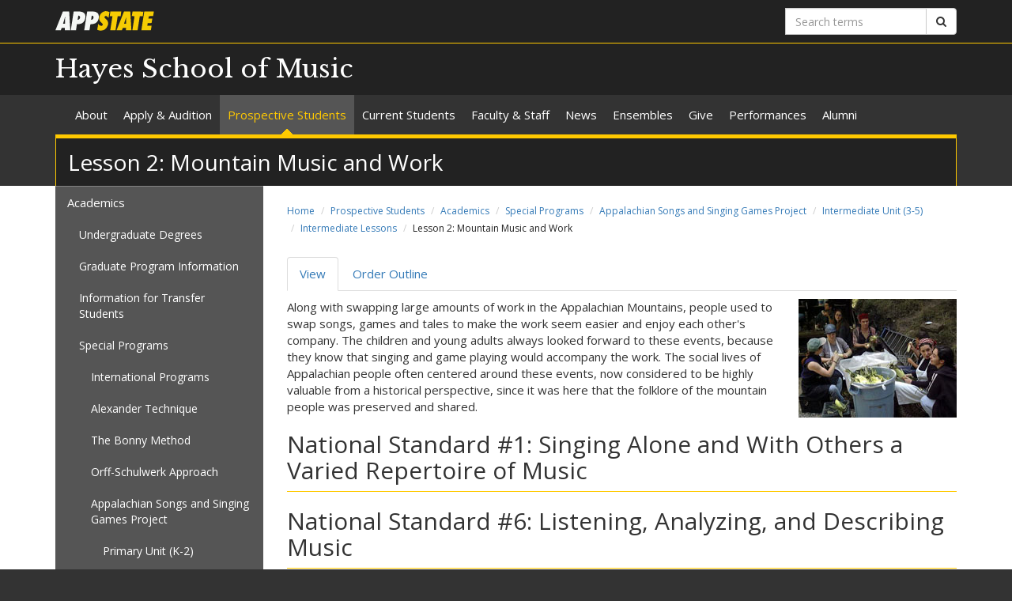

--- FILE ---
content_type: text/html; charset=utf-8
request_url: https://music.appstate.edu/lesson-2-mountain-music-and-work
body_size: 8404
content:
<!DOCTYPE html>
<html lang="en" dir="ltr">
<head>
  <meta http-equiv="X-UA-Compatible" content="IE=edge">
  <meta name="viewport" content="width=device-width, initial-scale=1.0">
  <meta http-equiv="Content-Type" content="text/html; charset=utf-8" />
<link rel="prev" href="/resources-4" />
<link rel="up" href="/intermediate-lessons" />
<link rel="next" href="/procedures-4" />
<link rel="shortcut icon" href="https://music.appstate.edu/profiles/asu/themes/custom/asu_theme/favicon.ico" type="image/vnd.microsoft.icon" />
<meta name="description" content="Along with swapping large amounts of work in the Appalachian Mountains, people used to swap songs, games and tales to make the work seem easier and enjoy each other&#039;s company. The children and young adults always looked forward to these events, because they know that singing and game playing would accompany the work." />
<meta name="rights" content="2026 Appalachian State University" />
<link rel="canonical" href="https://music.appstate.edu/lesson-2-mountain-music-and-work" />
<link rel="shortlink" href="https://music.appstate.edu/node/503" />
<meta property="og:site_name" content="Lesson 2: Mountain Music and Work" />
<meta property="og:type" content="article" />
<meta property="og:url" content="https://music.appstate.edu/lesson-2-mountain-music-and-work" />
<meta property="og:title" content="Lesson 2: Mountain Music and Work" />
<meta property="og:description" content="Along with swapping large amounts of work in the Appalachian Mountains, people used to swap songs, games and tales to make the work seem easier and enjoy each other&#039;s company. The children and young adults always looked forward to these events, because they know that singing and game playing would accompany the work." />
<meta property="og:updated_time" content="2016-03-11T13:59:17-05:00" />
<meta property="og:image" content="https://music.appstate.edu/sites/default/files/appstate-200x200.png" />
<meta property="og:image:alt" content="Appalachian State University" />
<meta property="og:image:type" content="image/png" />
<meta property="og:image:width" content="200" />
<meta property="og:image:height" content="200" />
<meta property="article:published_time" content="2016-03-11T13:59:17-05:00" />
<meta property="article:modified_time" content="2016-03-11T13:59:17-05:00" />
<meta name="dcterms.title" content="Lesson 2: Mountain Music and Work" />
<meta name="dcterms.creator" content="oakesrl1" />
<meta name="dcterms.description" content="Along with swapping large amounts of work in the Appalachian Mountains, people used to swap songs, games and tales to make the work seem easier and enjoy each other&#039;s company. The children and young adults always looked forward to these events, because they know that singing and game playing would accompany the work." />
<meta name="dcterms.date" content="2016-03-11T13:59-05:00" />
<meta name="dcterms.type" content="Text" />
<meta name="dcterms.format" content="text/html" />
  <title>Lesson 2: Mountain Music and Work | Hayes School of Music</title>
  <link type="text/css" rel="stylesheet" href="https://music.appstate.edu/sites/default/files/css/css_lQaZfjVpwP_oGNqdtWCSpJT1EMqXdMiU84ekLLxQnc4.css" media="all" />
<link type="text/css" rel="stylesheet" href="https://music.appstate.edu/sites/default/files/css/css_q76Jr4-HQTxRMj2QCETZmHK3oZqpbert9hgzsLYqWu4.css" media="all" />
<link type="text/css" rel="stylesheet" href="https://music.appstate.edu/sites/default/files/css/css_F-UH97MdLBSVKC5-Z-aTI5JB8_KbO7V_aSMUAuA9hJI.css" media="all" />
<link type="text/css" rel="stylesheet" href="//netdna.bootstrapcdn.com/font-awesome/4.7.0/css/font-awesome.min.css" media="all" />
<link type="text/css" rel="stylesheet" href="//fonts.googleapis.com/css?family=Libre+Baskerville%7COpen+Sans:400,400italic,700,700italic" media="all" />
<link type="text/css" rel="stylesheet" href="https://cdn.jsdelivr.net/npm/bootstrap@3.3.5/dist/css/bootstrap.min.css" media="all" />
<link type="text/css" rel="stylesheet" href="https://cdn.jsdelivr.net/npm/@unicorn-fail/drupal-bootstrap-styles@0.0.2/dist/3.3.1/7.x-3.x/drupal-bootstrap.min.css" media="all" />
<link type="text/css" rel="stylesheet" href="https://music.appstate.edu/sites/default/files/css/css_n3dXdy5bEQddysb4dbh8WVY7jUcUwz-jqxkjmxM_Q24.css" media="all" />
<link type="text/css" rel="stylesheet" href="https://music.appstate.edu/sites/default/files/css/css_WytmRTdENN-pHGBd22-q1H_FmQ7EIlag-QoOPUlVIfY.css" media="all" />
  <!-- HTML5 element support for IE6-8 -->
  <!--[if lt IE 9]>
    <script src="//html5shiv.googlecode.com/svn/trunk/html5.js"></script>
  <![endif]-->
  <script src="https://music.appstate.edu/sites/default/files/js/js_6UR8aB1w5-y_vdUUdWDWlX2QhWu_qIXlEGEV48YgV-c.js"></script>
<script src="https://cdn.jsdelivr.net/npm/bootstrap@3.3.5/dist/js/bootstrap.min.js"></script>
<script src="https://music.appstate.edu/sites/default/files/js/js_gHk2gWJ_Qw_jU2qRiUmSl7d8oly1Cx7lQFrqcp3RXcI.js"></script>
<script src="https://music.appstate.edu/sites/default/files/js/js_S2E98rhsVvpw9AwS36r0oZwKOpX_hXZSFyOwJPevvvM.js"></script>
<script src="https://www.googletagmanager.com/gtag/js?id=UA-16763143-10"></script>
<script>window.dataLayer = window.dataLayer || [];function gtag(){dataLayer.push(arguments)};gtag("js", new Date());gtag("set", "developer_id.dMDhkMT", true);gtag("config", "UA-16763143-10", {"groups":"default","anonymize_ip":true});</script>
<script src="https://music.appstate.edu/sites/default/files/js/js_YXcYPWcNbin7118cn0dtn9j9x8plvtJ3YD9B3eMWQhY.js"></script>
<script>jQuery.extend(Drupal.settings, {"basePath":"\/","pathPrefix":"","setHasJsCookie":0,"ajaxPageState":{"theme":"asu_theme","theme_token":"wGCZGS7TkNEfJRyFCtJ5gpXI6fS-WviV_zqaoKOZ8aw","js":{"profiles\/asu\/themes\/contrib\/bootstrap\/js\/bootstrap.js":1,"profiles\/asu\/modules\/contrib\/jquery_update\/replace\/jquery\/2.2\/jquery.min.js":1,"misc\/jquery-extend-3.4.0.js":1,"misc\/jquery-html-prefilter-3.5.0-backport.js":1,"misc\/jquery.once.js":1,"misc\/drupal.js":1,"profiles\/asu\/modules\/contrib\/jquery_update\/js\/jquery_browser.js":1,"https:\/\/cdn.jsdelivr.net\/npm\/bootstrap@3.3.5\/dist\/js\/bootstrap.min.js":1,"profiles\/asu\/modules\/contrib\/entityreference\/js\/entityreference.js":1,"profiles\/asu\/libraries\/jwplayer\/jwplayer.js":1,"profiles\/asu\/libraries\/jwplayer\/jwplayer.html5.js":1,"profiles\/asu\/modules\/contrib\/fancybox\/fancybox.js":1,"profiles\/asu\/libraries\/fancybox\/source\/jquery.fancybox.pack.js":1,"profiles\/asu\/libraries\/fancybox\/lib\/jquery.mousewheel-3.0.6.pack.js":1,"profiles\/asu\/libraries\/fancybox\/source\/helpers\/jquery.fancybox-thumbs.js":1,"profiles\/asu\/modules\/contrib\/google_analytics\/googleanalytics.js":1,"https:\/\/www.googletagmanager.com\/gtag\/js?id=UA-16763143-10":1,"0":1,"profiles\/asu\/themes\/custom\/asu_theme\/build\/js\/asu_theme.js":1},"css":{"modules\/system\/system.base.css":1,"profiles\/asu\/modules\/contrib\/calendar\/css\/calendar_multiday.css":1,"profiles\/asu\/modules\/contrib\/date\/date_api\/date.css":1,"profiles\/asu\/modules\/contrib\/date\/date_popup\/themes\/datepicker.1.7.css":1,"modules\/field\/theme\/field.css":1,"modules\/node\/node.css":1,"profiles\/asu\/modules\/contrib\/video_filter\/video_filter.css":1,"profiles\/asu\/modules\/contrib\/views\/css\/views.css":1,"profiles\/asu\/modules\/contrib\/ctools\/css\/ctools.css":1,"profiles\/asu\/libraries\/fancybox\/source\/jquery.fancybox.css":1,"profiles\/asu\/libraries\/fancybox\/source\/helpers\/jquery.fancybox-thumbs.css":1,"profiles\/asu\/modules\/contrib\/panels\/css\/panels.css":1,"profiles\/asu\/modules\/contrib\/node_embed\/plugins\/node_embed\/node_embed.css":1,"\/\/netdna.bootstrapcdn.com\/font-awesome\/4.7.0\/css\/font-awesome.min.css":1,"\/\/fonts.googleapis.com\/css?family=Libre+Baskerville%7COpen+Sans:400,400italic,700,700italic":1,"https:\/\/cdn.jsdelivr.net\/npm\/bootstrap@3.3.5\/dist\/css\/bootstrap.min.css":1,"https:\/\/cdn.jsdelivr.net\/npm\/@unicorn-fail\/drupal-bootstrap-styles@0.0.2\/dist\/3.3.1\/7.x-3.x\/drupal-bootstrap.min.css":1,"profiles\/asu\/themes\/custom\/asu_theme\/build\/css\/style.min.css":1,"profiles\/asu\/themes\/custom\/asu_theme\/build\/css\/style-extra.css":1,"public:\/\/css_injector\/css_injector_1.css":1}},"fancybox":{"options":{"padding":0,"margin":5},"helpers":{"thumbs":{"width":50,"height":50,"position":"bottom"}}},"googleanalytics":{"account":["UA-16763143-10"],"trackOutbound":1,"trackMailto":1,"trackDownload":1,"trackDownloadExtensions":"7z|aac|arc|arj|asf|asx|avi|bin|csv|doc(x|m)?|dot(x|m)?|exe|flv|gif|gz|gzip|hqx|jar|jpe?g|js|mp(2|3|4|e?g)|mov(ie)?|msi|msp|pdf|phps|png|ppt(x|m)?|pot(x|m)?|pps(x|m)?|ppam|sld(x|m)?|thmx|qtm?|ra(m|r)?|sea|sit|tar|tgz|torrent|txt|wav|wma|wmv|wpd|xls(x|m|b)?|xlt(x|m)|xlam|xml|z|zip"},"bootstrap":{"anchorsFix":0,"anchorsSmoothScrolling":0,"formHasError":1,"popoverEnabled":0,"popoverOptions":{"animation":1,"html":0,"placement":"right","selector":"","trigger":"click","triggerAutoclose":1,"title":"","content":"","delay":0,"container":"body"},"tooltipEnabled":0,"tooltipOptions":{"animation":1,"html":0,"placement":"auto left","selector":"","trigger":"hover focus","delay":0,"container":"body"}}});</script>
        <!-- Global site tag (gtag.js) - Google Analytics -->
    <script async src="https://www.googletagmanager.com/gtag/js?id=G-1576752RKN"></script>
    <script>
      window.dataLayer = window.dataLayer || [];
      function gtag(){dataLayer.push(arguments);}
      gtag('js', new Date());

      gtag('config', 'G-1576752RKN');
    </script>
  </head>
<body class="html not-front not-logged-in one-sidebar sidebar-first page-node page-node- page-node-503 node-type-book primary-nav" >
  
  <div id="skip-link">
    <a href="#main-content">Skip to main content</a>
  </div>
    
<div class="wrapper wrapper-dark" id="branding-wrapper">
  <div class="container">
    <div class="row">
      <div class="col-xs-6">
        <a href="http://appstate.edu/" title="Appalachian State University">
          <img src="https://api.appstate.edu/assets/appstate-new-1200.svg"
               class="branding-university-logo img-responsive"
               alt="Appalachian State University" />
        </a>
      </div>
              <div class="branding-search col-xs-6">

          <form class="form-inline" method="get" action="https://cse.appstate.edu/">
            <div class="input-group">
              <label for="q" class="sr-only">Search terms</label>
              <input type="text" id="q" name="q" placeholder="Search terms" class="form-control" aria-label="Search terms">
              <div class="input-group-btn">
                <button type="submit" class="btn btn-default">
                  <i class="fa fa-search"><span class="sr-only">Search</span></i>
                </button>
              </div>
            </div>
          </form>
        </div>
          </div>
  </div>
</div>

<div class="wrapper wrapper-dark" id="site-name-wrapper">
  <div class="container">
    <div class="row bottom-align">
      <div class="col-xs-10 col-sm-12">
        <h1><a href="/" title="Home">Hayes School of Music</a></h1>
      </div>
              <div class="col-xs-2">
          <button type="button"
                  class="navbar-toggle collapsed"
                  data-toggle="collapse"
                  data-target="#primary_menu_collapse"
                  aria-expanded="false">
            <span class="sr-only">Toggle navigation</span>
            <span class="icon-bar"></span>
            <span class="icon-bar"></span>
            <span class="icon-bar"></span>
          </button>
        </div>
          </div>
  </div>
</div>

<div class="wrapper navbar navbar-default" id="primary-menu-wrapper">
  <div class="container">
    <div class="row">
      <div class="col-xs-12">
        <div class="navbar-collapse collapse" id="primary_menu_collapse">
          <nav>
            <div class="block block-menu menu-block-wrapper menu-block-asu_core_primary_menu menu-name-main-menu parent-mlid-0 menu-level-1">
  <ul class="nav navbar-nav"><li class="first leaf has-children menu-mlid-474"><a href="/about">About</a></li>
<li class="leaf has-children menu-mlid-1176"><a href="/apply-audition">Apply &amp; Audition</a></li>
<li class="leaf has-children active-trail menu-mlid-551 active active"><a href="/prospective-students" class="active-trail active-trail">Prospective Students</a></li>
<li class="leaf has-children menu-mlid-625"><a href="/current-students">Current Students</a></li>
<li class="leaf has-children menu-mlid-581"><a href="/faculty-staff">Faculty &amp; Staff</a></li>
<li class="leaf has-children menu-mlid-582"><a href="/news">News</a></li>
<li class="leaf has-children menu-mlid-540"><a href="/academics/ensembles" title="">Ensembles</a></li>
<li class="leaf menu-mlid-1171"><a href="https://www.givecampus.com/campaigns/54088/donations/new" title="">Give</a></li>
<li class="leaf has-children menu-mlid-1556"><a href="/performances">Performances</a></li>
<li class="last leaf menu-mlid-1604"><a href="/alumni">Alumni</a></li>
</ul></div>
          </nav>
        </div>
      </div>
    </div>
  </div>
</div>

<div class="wrapper" id="page-title-wrapper">
  <div class="container">
    <div class="row">
      <div class="col-xs-12">
        <h2>Lesson 2: Mountain Music and Work</h2>
      </div>
    </div>
  </div>
</div>







<div class="wrapper wrapper-background" id="main-wrapper">
  <div class="container">
    <div class="row">

      <div id="page-content"  class="col-xs-12 col-sm-8 col-md-9 col-sm-push-4 col-md-push-3">
        <ol class="breadcrumb"><li><a href="/">Home</a></li>
<li><a href="/prospective-students" class="active-trail">Prospective Students</a></li>
<li><a href="/academics" title="" class="active-trail active-trail active-trail">Academics</a></li>
<li><a href="/academics/special-programs" class="active-trail active-trail active-trail">Special Programs</a></li>
<li><a href="/academics/special-programs/appalachian-songs-and-singing-games-project" class="active-trail active-trail active-trail">Appalachian Songs and Singing Games Project</a></li>
<li><a href="/academics/special-programs/appalachian-songs-and-singing-games-project/intermediate-unit-3-5" class="active-trail active-trail active-trail">Intermediate Unit (3-5)</a></li>
<li><a href="/intermediate-lessons" class="active-trail active-trail active-trail">Intermediate Lessons</a></li>
<li class="active">Lesson 2: Mountain Music and Work</li>
</ol>        <a id="main-content"></a>

        
                  <h2 class="element-invisible">Primary tabs</h2><ul class="tabs--primary nav nav-tabs"><li class="active"><a href="/lesson-2-mountain-music-and-work" class="active">View<span class="element-invisible">(active tab)</span></a></li>
<li><a href="/node/503/book">Order Outline</a></li>
</ul>        
        
        
          <div class="region region-content">
    <div id="block-system-main" class="block block-system clearfix">

    <div class="block-content">
    <div id="node-503" class="node node-book clearfix">
    <div class="field-body"><div class="field-items"><div class="field-item even">
<p><img src="https://music.appstate.edu/sites/music.appstate.edu/files/cornhusk.jpg" alt="shucking corn" class="img-responsive pull-right">Along with swapping large amounts of work in the Appalachian Mountains, people used to swap songs, games and tales to make the work seem easier and enjoy each other's company. The children and young adults always looked forward to these events, because they know that singing and game playing would accompany the work. The social lives of Appalachian people often centered around these events, now considered to be highly valuable from a historical perspective, since it was here that the folklore of the mountain people was preserved and shared.</p>

<h2>National Standard #1: Singing Alone and With Others a Varied Repertoire of Music</h2>

<h2>National Standard #6: Listening, Analyzing, and Describing Music</h2>

<h3>Learning Objectives</h3>

<ul><li>Students will create and perform simple melodic or rhythmic accompaniments to given melodies.</li></ul>

<ul><li>Students will identify and describe various styles of music (game songs, folk songs, work songs).</li></ul>

<h3>Cooperative Work and Learning</h3>

<p>Nowadays, we often have smaller families than people who lived one hundred years ago. Your students may not have prior experience with shared work and responsibility.</p>

<p>Discuss cooperative work with your students and remind them of the importance of each person in the group.</p>

<p>Don't forget that cooperative learning can be beneficial for individual students as well as the entire class!</p>

<p>&nbsp;</p>
</div></div></div><div class="container-fluid">
  <div id="book-navigation-498" class="book-navigation">
    <div class="row toc">
      <div class="col-xs-12">
        <div class="book-toc btn-group pull-right">  <button type="button" class="btn btn-link dropdown-toggle" data-toggle="dropdown"><span class="icon glyphicon glyphicon-list" aria-hidden="true"></span>
 Outline <span class="caret"></span></button><ul class="dropdown-menu" role="menu"><li class="first last expanded" role="presentation"><a href="/intermediate-lessons">Intermediate Lessons </a><ul class="dropdown-menu" role="menu"><li class="first expanded" role="presentation"><a href="/lesson-1-folklore-early-appalachia">Lesson 1: Folklore in Early Appalachia</a><ul class="dropdown-menu" role="menu"><li class="first leaf" role="presentation"><a href="/procedures-3">Procedures</a></li>
<li class="leaf" role="presentation"><a href="/closure-4">Closure</a></li>
<li class="last leaf" role="presentation"><a href="/resources-4">Resources</a></li>
</ul></li>
<li class="expanded active" role="presentation"><a href="/lesson-2-mountain-music-and-work" class="active">Lesson 2: Mountain Music and Work</a><ul class="dropdown-menu" role="menu"><li class="first leaf" role="presentation"><a href="/procedures-4">Procedures</a></li>
<li class="leaf" role="presentation"><a href="/closure-5">Closure</a></li>
<li class="last leaf" role="presentation"><a href="/resources-5">Resources</a></li>
</ul></li>
<li class="expanded" role="presentation"><a href="/lesson-3-mountain-music-family-tradition">Lesson 3: Mountain Music - A Family Tradition</a><ul class="dropdown-menu" role="menu"><li class="first leaf" role="presentation"><a href="/procedures-5">Procedures</a></li>
<li class="leaf" role="presentation"><a href="/closure-6">Closure</a></li>
<li class="last leaf" role="presentation"><a href="/resources-6">Resources</a></li>
</ul></li>
<li class="last expanded" role="presentation"><a href="/lesson-4-starting-old-time-tradition">Lesson 4: Starting in the Old Time Tradition</a><ul class="dropdown-menu" role="menu"><li class="first leaf" role="presentation"><a href="/procedures-6">Procedures</a></li>
<li class="leaf" role="presentation"><a href="/closure-7">Closure</a></li>
<li class="last leaf" role="presentation"><a href="/resources-7">Resources</a></li>
</ul></li>
</ul></li>
</ul></div>      </div>
    </div>

          <div class="row">
                  <div class="col-xs-12 col-sm-5">
            <p class="text-left">
              <a href="/resources-4" class="page-previous" title="Go to previous page">‹ Resources</a>
            </p>
          </div>
                          <div class="col-xs-12 col-sm-2">
            <p class="text-center">
              <a href="/intermediate-lessons" class="page-up" title="Go to parent page">up</a>
            </p>
          </div>
                          <div class="col-xs-12 col-sm-5">
            <p class="text-right">
              <a href="/procedures-4" class="page-next" title="Go to next page">Procedures ›</a>
            </p>
          </div>
              </div>
    
  </div>
</div>
    </div>
  </div> 
</div> <!-- /.block -->
  </div>
      </div>

              <aside id="sidebar-first" class="col-xs-12 col-sm-4 col-md-3 col-sm-pull-8 col-md-pull-9">
                      <div class="block block-menu menu-block-wrapper menu-block-asu_core_secondary_menu menu-name-main-menu parent-mlid-0 menu-level-2">
  <ul class="nav nav-pills nav-stacked"><li class="first expanded active-trail menu-mlid-496 active"><a href="/academics" title="" class="active-trail active-trail">Academics</a><ul class="nav nav-pills nav-stacked"><li class="first collapsed menu-mlid-497"><a href="/academics/undergraduate-degrees">Undergraduate Degrees</a></li>
<li class="leaf menu-mlid-1103"><a href="http://graduate.music.appstate.edu" title="">Graduate Program Information</a></li>
<li class="leaf menu-mlid-1603"><a href="/academics/information-transfer-students">Information for Transfer Students</a></li>
<li class="expanded active-trail menu-mlid-504 active"><a href="/academics/special-programs" class="active-trail active-trail">Special Programs</a><ul class="nav nav-pills nav-stacked"><li class="first collapsed menu-mlid-549"><a href="/academics/special-programs/international-programs">International Programs</a></li>
<li class="leaf menu-mlid-505"><a href="/academics/special-programs/alexander-technique">Alexander Technique</a></li>
<li class="collapsed menu-mlid-506"><a href="/academics/special-programs/bonny-method">The Bonny Method</a></li>
<li class="collapsed menu-mlid-512"><a href="/prospective-students/academics/special-programs/orff-schulwerk-approach">Orff-Schulwerk Approach</a></li>
<li class="expanded active-trail menu-mlid-514 active"><a href="/academics/special-programs/appalachian-songs-and-singing-games-project" class="active-trail active-trail">Appalachian Songs and Singing Games Project</a><ul class="nav nav-pills nav-stacked"><li class="first collapsed menu-mlid-515"><a href="/academics/special-programs/appalachian-songs-and-singing-games-project/primary-unit-k-2">Primary Unit (K-2)</a></li>
<li class="expanded active-trail menu-mlid-880 active"><a href="/academics/special-programs/appalachian-songs-and-singing-games-project/intermediate-unit-3-5" class="active-trail active-trail">Intermediate Unit (3-5)</a><ul class="nav nav-pills nav-stacked"><li class="first last expanded active-trail menu-mlid-951 active"><a href="/intermediate-lessons" class="active-trail active-trail">Intermediate Lessons</a><ul class="nav nav-pills nav-stacked"><li class="first leaf menu-mlid-954"><a href="/lesson-1-folklore-early-appalachia">Lesson 1</a></li>
<li class="leaf active-trail active menu-mlid-960 active"><a href="/lesson-2-mountain-music-and-work" class="active-trail active-trail active">Lesson 2</a></li>
<li class="leaf menu-mlid-965"><a href="/lesson-3-mountain-music-family-tradition">Lesson 3</a></li>
<li class="last leaf menu-mlid-970"><a href="/lesson-4-starting-old-time-tradition">Lesson 4</a></li>
</ul></li>
</ul></li>
<li class="last collapsed menu-mlid-975"><a href="/academics/special-programs/appalachian-songs-and-singing-games-project/middle-school-unit-6-8">Middle School Unit (6-8)</a></li>
</ul></li>
<li class="last leaf menu-mlid-1158"><a href="/academics/special-programs/traversing-soundscape-exploring-clinical-use-digital-technology-music">Traversing Soundscape: Exploring the Clinical Use of Digital Technology in Music Therapy</a></li>
</ul></li>
<li class="leaf menu-mlid-857"><a href="/academics/jazz-certificate-program">Jazz Certificate Program</a></li>
<li class="leaf menu-mlid-538"><a href="/academics/certificate-recognition-performance">Certificate of Recognition in Performance</a></li>
<li class="leaf menu-mlid-537"><a href="/academics/music-minor">Music Minor</a></li>
<li class="last leaf menu-mlid-539"><a href="/academics/opportunities-all-majors-appalachian-state-university">Opportunities for All Majors at Appalachian State University</a></li>
</ul></li>
<li class="collapsed menu-mlid-552"><a href="/prospective-students/student-day" title="Student for a Day">Student for a Day</a></li>
<li class="leaf menu-mlid-555"><a href="http://cannon.appstate.edu/" title="">Cannon Music Camp</a></li>
<li class="leaf menu-mlid-600"><a href="/prospective-students/frequently-asked-questions">Frequently Asked Questions</a></li>
<li class="last leaf menu-mlid-599"><a href="/prospective-students/hayes-young-artists-scholarship-program">Hayes Young Artists Scholarship Program</a></li>
</ul></div>
                      <div class="region region-sidebar-first">
    <div id="block-block-5" class="block block-block clearfix">

    <div class="block-content">
    
<p><a href="https://www.givecampus.com/campaigns/54088/donations/new"><img src="https://music.appstate.edu/sites/music.appstate.edu/files/give_nametag_button_3.jpg" alt="donation button" class="img-responsive"></a></p>
  </div> 
</div> <!-- /.block -->
<div id="block-block-9" class="block block-block clearfix">

      <div class="block-title">
            <h2 class="block-title">Resources</h2>
          </div>
    <div class="block-content">
    
<ul><li><a href="https://music.appstate.edu/academics/ensembles">Ensembles</a></li><li><a href="https://music.appstate.edu/faculty-staff/directory">Faculty Directory</a></li><li><a href="http://music.library.appstate.edu/">Music Library</a></li><li><a href="https://music.appstate.edu/about/split-rail-records">Split Rail Records</a></li><li><a href="http://rfgstudio.appstate.edu/">Robert F Gilley Recording Studio</a></li><li><a href="http://www.registrar.appstate.edu/catalogs/undergraduate.html">Undergraduate Bulletin</a></li><li><a href="http://www.registrar.appstate.edu/catalogs/">Graduate Bulletin</a></li><li><a href="https://graduate.appstate.edu/2015-16-graduate-bulletin-course-catalog-course-catalog/mus-music">Graduate Courses</a></li><li><a href="https://programsofstudy.appstate.edu/">Programs of Study</a>&nbsp;(2016 &amp; earlier)</li><li><a href="https://25live.collegenet.com/pro/appstate#!/home/availability">BMC Room Usage</a></li><li><a href="https://music.appstate.edu/current-students/health-and-wellness-initiative/health-and-wellness-initiative">Health &amp; Wellness Initiative</a></li><li><a href="https://www.appstate.edu/resources/">Resources</a></li><li><a href="https://studentsuccess.appstate.edu/campus-resources">Campus Resources</a></li></ul>
  </div> 
</div> <!-- /.block -->
<div id="block-block-10" class="block block-block clearfix">

      <div class="block-title">
            <h2 class="block-title">Email Newsletter</h2>
          </div>
    <div class="block-content">
    
<p><a href="https://music.appstate.edu/news/email-newsletter-keeping-time-hayes-school-music">Sign up to receive our email newsletter, "Keeping Time with the Hayes School of Music!"</a></p>
  </div> 
</div> <!-- /.block -->
  </div>
        </aside>  <!-- /#sidebar-first -->
      
    </div>
  </div>
</div>





<footer class="wrapper" id="footer-wrapper">
  <div class="container">
    <div class="row">
      <div class="col-xs-12 col-sm-6 col-md-3">
                  <h1 class="footer-title">Contact</h1>
          <address>Hayes School of Music<br />Broyhill Music Center, Room 111<br />813 Rivers Street<br />Boone, NC 28608<br />**Hours: The music office (Dages Administrative Suite) is open from 8-12 and 1-5 Mon-Fri.**<br />Phone: 828-262-3020<br /><a href="mailto:music@appstate.edu">Email us</a><br /></address>        
              </div>

      <div class="col-xs-12 col-sm-6 col-md-3">
                  <h1 class="footer-title">Links</h1>
          <ul id="footer-links-menu" class="nav nav-pills nav-stacked"><li><a href="/"><i class="fa fa-home"></i> Home</a></li>
<li><a href="https://www.appstate.edu/disclaimer/"><i class="fa fa-book"></i> Disclaimer</a></li>
<li><a href="https://policy.appstate.edu/Equal_Opportunity"><i class="fa fa-book"></i> EO Policy</a></li>
<li><a href="https://accessibility.appstate.edu"><i class="fa fa-info-circle"></i> Accessibility</a></li>
<li><a href="https://www.appstate.edu/privacy/"><i class="fa fa-book"></i> Privacy Policy</a></li>
<li><a href="/contact"><i class="fa fa-envelope-o"></i> Contact</a></li>
<li><a href="/login"><i class="fa fa-sign-in"></i> Login</a></li>
</ul>        
              </div>

      <div class="col-xs-12 col-sm-6 col-md-3">
                  <h1 class="footer-title">Networking</h1>
          <ul class="nav nav-pills"><li><a href="https://www.facebook.com/HayesSchoolOfMusic" class="networking-item"><i class="fa fa-facebook-square fa-2x"></i><span class="sr-only"> Facebook</span></a></li>
</ul>        
              </div>

      <div class="col-xs-12 col-sm-6 col-md-3" id="footer-university">
        <a href="http://appstate.edu/" title="Appalachian State University">
          <img src="https://api.appstate.edu/assets/appstate-new-1200.svg"
               class="branding-university-logo pull-right"
               alt="Appalachian State University" />
        </a>
      </div>
    </div>
    <div class="row">
      
      <div class="col-xs-12" id="footer-copyright">
                <p class="website-manager">Website manager: kuuttila</p>
                <p>Copyright 2026 Appalachian State University. All rights reserved.</p>
      </div>
    </div>
  </div>
</footer>

  <script src="https://music.appstate.edu/sites/default/files/js/js_MRdvkC2u4oGsp5wVxBG1pGV5NrCPW3mssHxIn6G9tGE.js"></script>
</body>
</html>


--- FILE ---
content_type: text/css
request_url: https://music.appstate.edu/sites/default/files/css/css_WytmRTdENN-pHGBd22-q1H_FmQ7EIlag-QoOPUlVIfY.css
body_size: -342
content:
div.node.node-asu-gallery.clearfix .row{padding-bottom:15px;padding-top:15px;}
